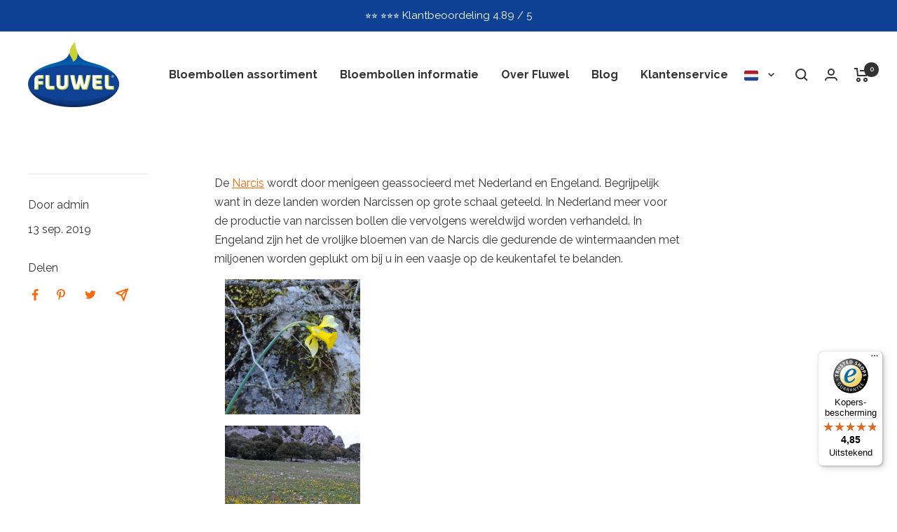

--- FILE ---
content_type: text/javascript
request_url: https://widgets.trustedshops.com/js/XCA2B8857615985235B13AE60BB8C9F59.js
body_size: 1391
content:
((e,t)=>{const a={shopInfo:{tsId:"XCA2B8857615985235B13AE60BB8C9F59",name:"fluwel.nl",url:"www.fluwel.nl",language:"nl",targetMarket:"NLD",ratingVariant:"WIDGET",eTrustedIds:{accountId:"acc-63b2f472-ae58-46c9-818f-afafcf94a465",channelId:"chl-5b93229a-212b-45df-ae51-8300fa116362"},buyerProtection:{certificateType:"CLASSIC",certificateState:"PRODUCTION",mainProtectionCurrency:"EUR",classicProtectionAmount:100,maxProtectionDuration:30,plusProtectionAmount:2e4,basicProtectionAmount:100,firstCertified:"2022-08-10 00:00:00"},reviewSystem:{rating:{averageRating:4.85,averageRatingCount:1106,overallRatingCount:2374,distribution:{oneStar:3,twoStars:3,threeStars:14,fourStars:122,fiveStars:964}},reviews:[{buyerFirstName:"Hillie",buyerlastName:" .",average:5,buyerStatement:"Hele mooie grote Amaryllis bollen.",rawChangeDate:"2026-01-19T11:12:07.000Z",changeDate:"19-1-2026",transactionDate:"10-1-2026"},{buyerFirstName:"Arie",buyerlastName:"D.",average:5,buyerStatement:"Goede service en snelle levering",rawChangeDate:"2026-01-16T11:49:16.000Z",changeDate:"16-1-2026",transactionDate:"9-1-2026"},{buyerFirstName:"Isabelle",buyerlastName:"v.",average:5,buyerStatement:"Heb al een paar jaar amaryllis bollen van Fluwel.\nHele mooie grote bollen en  bloemen zoals op jullie foto's. \nWij zijn er heel blij mee!!",rawChangeDate:"2026-01-12T21:12:09.000Z",changeDate:"12-1-2026",transactionDate:"4-1-2026"}]},features:["DISABLE_REVIEWREQUEST_SENDING","MARS_EVENTS","MARS_REVIEWS","MARS_PUBLIC_QUESTIONNAIRE","MARS_QUESTIONNAIRE","SHOP_CONSUMER_MEMBERSHIP","REVIEWS_AUTO_COLLECTION"],consentManagementType:"OFF",urls:{profileUrl:"https://www.trstd.com/nl-nl/reviews/fluwel-nl",profileUrlLegalSection:"https://www.trstd.com/nl-nl/reviews/fluwel-nl#legal-info",reviewLegalUrl:"https://help.etrusted.com/hc/nl/articles/23970864566162"},contractStartDate:"2018-09-06 00:00:00",shopkeeper:{name:"Fluwel VoF",street:"Belkmerweg 20A",country:"NL",city:"Burgerbrug",zip:"1754 GB"},displayVariant:"full",variant:"full",twoLetterCountryCode:"NL"},"process.env":{STAGE:"prod"},externalConfig:{trustbadgeScriptUrl:"https://widgets.trustedshops.com/assets/trustbadge.js",cdnDomain:"widgets.trustedshops.com"},elementIdSuffix:"-98e3dadd90eb493088abdc5597a70810",buildTimestamp:"2026-01-23T05:23:54.638Z",buildStage:"prod"},r=a=>{const{trustbadgeScriptUrl:r}=a.externalConfig;let n=t.querySelector(`script[src="${r}"]`);n&&t.body.removeChild(n),n=t.createElement("script"),n.src=r,n.charset="utf-8",n.setAttribute("data-type","trustbadge-business-logic"),n.onerror=()=>{throw new Error(`The Trustbadge script could not be loaded from ${r}. Have you maybe selected an invalid TSID?`)},n.onload=()=>{e.trustbadge?.load(a)},t.body.appendChild(n)};"complete"===t.readyState?r(a):e.addEventListener("load",(()=>{r(a)}))})(window,document);